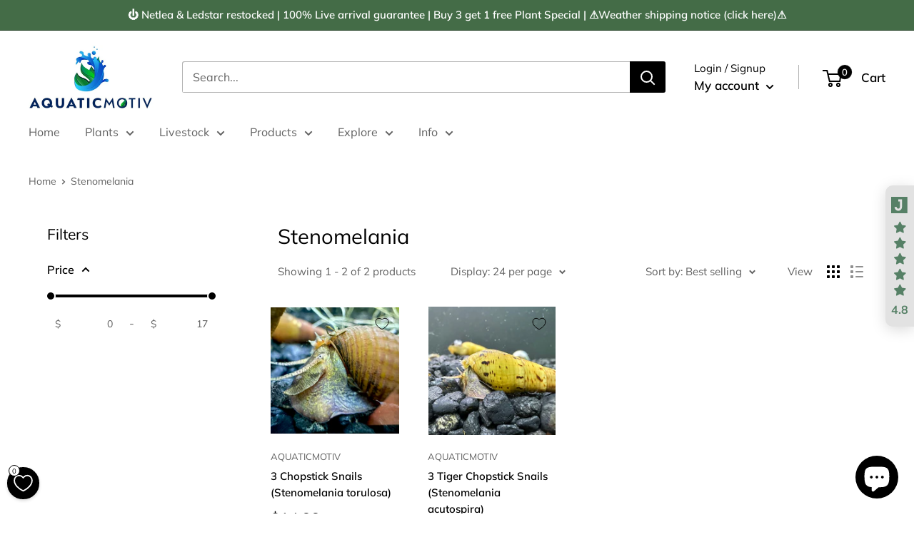

--- FILE ---
content_type: text/css
request_url: https://cdn.shopify.com/extensions/019bdab9-2a3a-730e-8b43-a9c7995cb4ef/search-app-295/assets/fdt-toolbar.css
body_size: 500
content:
.search-filters__toolbar-container {
    display: flex;
    margin: 0 4px;
}

.search-filters__toolbar-content {
    display: flex;
    align-items: center;
    justify-content: space-between;
    column-gap: var(--fdt-toolbar-gap);
    width: 100%;
    flex-direction: row-reverse;
}

.search-filters__product-count {
    font-size: 14px;
    font-weight: 400;
    line-height: 24px;
    word-break: break-word;
}

.search-filters__product-count {
    text-align: right;
    width: 100%;
}

.search-filters__toolbar-item {
    display: flex;
}

.search-filters__sorting {
    display: flex;
    align-items: center;
}

.search-filters__sort-list {
    font-size: 14px;
    font-weight: 400;
    line-height: 22px;
    z-index: 2;
    right: 0;
    color: rgb(var(--fdt-toolbar-text-color));
}

.search-filters__sort-list {
    font-size: 14px;
    font-weight: 400;
    line-height: 22px;
}

.search-filters__sort-list {
    width: 250px;
    background: rgb(var(--fdt-toolbar-background-color));
    right: 0;
    cursor: pointer;
    word-break: break-word;
    border: 1px solid #eee;
    height: auto;
    margin: 0;
    padding: 5px;
    list-style: none;
    position: absolute;
    top: calc(100% + 10px);
    opacity: 0;
    max-height: 0;
    overflow: hidden;
    transition:
        opacity 0.3s ease,
        max-height 0.3s ease;
}

.search-filters__sort-list.search-filters__sort-list-loading {
    overflow: hidden;
}

.search-filters__sort-list.search-filters__sort-list-active {
    display: block;
    opacity: 1;
    max-height: 400px;
    overflow: visible auto;
    z-index: 10;
}

.search-filters__sort-button {
    min-width: 200px;
    position: relative;
    cursor: pointer;
    display: flex;
    align-items: center;
    justify-content: space-between;
    word-break: break-word;
    gap: 15px;
    color: rgb(var(--fdt-toolbar-text-color));
    padding: 2px 10px;
    border: 1px solid #000;
    border-radius: 4px;
}

.search-filters__sort-label {
    margin-right: 10px;
    word-break: break-word;
    font-size: 14px;
    font-weight: 700;
    display: flex;
}

.search-filters__sort-button .svg-wrapper {
    width: 14px;
    height: 14px;
    margin-right: 5px;
    display: flex;
}

.search-filters__sort-button {
    font-size: 14px;
}

.search-filters__sort-option {
    min-width: 200px;
    margin: 0;
    padding: 10px 20px;
}

.search-filters__sort-option-item-label-wrapper {
    position: relative;
    cursor: pointer;
    display: flex;
    align-items: center;
}

.search-filters__view-more-wrapper {
    display: inline-flex;
    flex-direction: column;
    gap: 16px;
}

.search-filters__page-info {
    font-size: 13px;
    color: rgb(var(--fdt-color-base-text), 0.5);
}

.search-filters__load-previous-btn,
.search-filters__load-more-btn {
    margin: auto;
    justify-content: center;
    align-items: center;
    border: 1px solid rgb(var(--fdt-color-border-btn));
    padding: 10px 15px;
    cursor: pointer;
    font: inherit;
    font-size: 16px;
    text-decoration: none;
    color: rgb(var(--fdt-color-text-btn));
    transition: box-shadow 0.2s ease;
    -webkit-appearance: none;
    appearance: none;
    background-color: rgb(var(--fdt-color-background-btn));
    letter-spacing: 0.1rem;
    min-height: 42px;
    max-width: 210px;
    border-radius: 5px;
}

.search-filters__load-more-btn {
    display: inline-flex;
}

.search-filters__load-previous-btn {
    display: flex;
    max-width: max-content;
}

.search-filters__no-search-result .search-filters__toolbar-container {
    display: none;
}

.search-filters__filter-sort-label, .search-filters__filter-label {
    font-size: 14px;
    font-weight: 700;
}
.search-filters__filter-label, .search-filters__filter-sort-label {
    display: none;
}
.search-filters__toolbar-item--product-count {
    font-size: 14px;
    color: rgba(var(--fdt-color-foreground), 0.5);
}

.search-filters__scroll-to-top-btn {
    width: 36px;
    height: 36px;
    display: flex;
    align-items: center;
    border: none;
    border-radius: 50%;
    justify-content: center;
    clear: both;
    box-shadow: none;
    opacity: 1;
    overflow: hidden;
    cursor: pointer;
    transform: rotate(-90deg);
    border: 1px solid rgb(var(--fdt-color-border-btn));
    background-color: inherit;
}
.search-filters__scroll-to-top-btn .icon-scroll-to-top {
    width: 15px;
}

.search-filters__scroll-to-top.search-filters__scroll-to-top-btn--visible {
    display: none;
}

.search-filters__scroll-to-top {
    display: none;
    z-index: 5;
    width: auto;
    height: auto;
    padding: 10px;
    transition: all 0.3s ease-in-out;
    position: fixed;
    top: 85%;
    right: 30px;
    clear: both;
    box-shadow: none;
    opacity: 1;
    overflow: hidden;
}

.search-filters__load-previous {
    display: block;
    margin: 5px 4px 0;
}

.search-filters__no-search-result .search-filters__load-previous,
.search-filters__no-search-result .search-filters__load-more {
    display: none;
}

.search-filters__load-previous-text,
.search-filters__load-more-text {
    font-weight: 700;
}

.search-filters__sort-option-item-input {
    opacity: 0;
    width: 100%;
    margin: 0;
    position: relative;
    z-index: 2;
    height: 30px;
    cursor: pointer;
}

.search-filters__sort-option-item-label {
    position: absolute;
    width: 100%;
    height: 30px;
    top: 0;
    left: 0;
    font-size: 14px;
    font-weight: 400;
    line-height: 24px;
    word-break: break-word;
    word-break: break-word;
    overflow: hidden;
    -webkit-box-orient: vertical;
    -webkit-line-clamp: 2;
    align-content: center;
    z-index: 2;
}

.search-filters__sort-option-item-label-wrapper:hover,
.search-filters__sort-option-item-label:hover,
.search-filters__sort-option-item-label--active {
    text-decoration: underline;
}

.search-filters__sort-option-item-label--active {
    pointer-events: none;
}

.search-filters__sort-option--loading.search-filters__sort-list-active {
    overflow: hidden;
}

.icon-scroll-to-top {
    transform: rotate(-180deg);
}

.search-filters__load-more {
    display: none;
}

.search-filters__infinite-scroll {
    display: flex;
    align-items: center;
    justify-content: center;
}

.search-filters__infinite-scroll-text {
    font-size: 13px;
    color: rgb(var(--fdt-color-base-text), 0.5);
}

@media screen and (min-width: 768px) {
    .search-filters__scroll-to-top.search-filters__scroll-to-top-btn--visible {
        display: block;
    }
    
    .search-filters__load-previous-btn,
    .search-filters__load-more-btn {
        font-size: 18px;
    }

    .search-filters__toolbar-container {
        margin: 0;
    }

    .search-filters__load-more {
        display: block;
        text-align: center;
    }

    .search-filters__infinite-scroll {
        display: none;
    }
    .search-filters__filter-label {
        display: block;
    }
    .fdt-layout-horizontal .search-filters__sort-button {
        min-width: 160px;
        padding: 5px 10px;
        justify-content: space-between;
    }
    .fdt-layout-horizontal .search-filters__sort-label::after {
        content: ':';
        font-weight: 700;
    }
    .search-filters__toolbar-container {
        display: flex;
    }
    .fdt-layout-horizontal .search-filters__toolbar-content {
        align-items: flex-start;
    }
    .search-filters__toolbar-container {
        display: flex;
    }
    .fdt-layout-horizontal .search-filters__toolbar-content {
        align-items: flex-start;
    }
}
@media screen and (max-width: 767px) {
    .search-filters__filter-sort-label {
        display: block;
    }
}


--- FILE ---
content_type: text/javascript
request_url: https://cdn.shopify.com/extensions/019bdab9-2a3a-730e-8b43-a9c7995cb4ef/search-app-295/assets/fdt-search.js
body_size: 9168
content:
var fdtSearch=function(){"use strict";function e(e){return e&&e.__esModule&&Object.prototype.hasOwnProperty.call(e,"default")?e.default:e}var t,i={},n={};var r;var s,a={};var o,d={};var l;var c;var h,u={};var m,g={};var f;var p;var w;var v;var S,E={};var b;var L;var y,P={};var C;var T,F={};var k,_={};var M;var I,x;return e((x||(x=1,function(){if(t)return n;t=1;const e="findter-products-render",i="findter-filters-render",r="findter-sort-updated",s="findter-total-product-render",a="findter-loading-state",o="findter-loading-pagination";if(!customElements.get("fdt-search-filters")){class t extends HTMLElement{constructor(){super(),"collection"===this.dataset.template?window.fdtSortOption??={current:{key:"created_at",label:"What's new?"},options:[{key:"created_at",label:`${window.rdSearchFiltersString.sort.options.newest}`},{key:"price_low_high",label:`${window.rdSearchFiltersString.sort.options.priceAsc}`},{key:"price_high_low",label:`${window.rdSearchFiltersString.sort.options.priceDesc}`}]}:window.fdtSortOption??={current:{key:"relevance",label:"Relevance"},options:[{key:"relevance",label:`${window.rdSearchFiltersString.sort.options.relevance}`},{key:"created_at",label:`${window.rdSearchFiltersString.sort.options.newest}`},{key:"price_low_high",label:`${window.rdSearchFiltersString.sort.options.priceAsc}`},{key:"price_high_low",label:`${window.rdSearchFiltersString.sort.options.priceDesc}`}]},window.fdtMeta.pageWidth>0&&this.style.setProperty("--fdt-page-width",`${window.fdtMeta.pageWidth}px`)}connectedCallback(){t.handleDataInitialize(t.searchParamsInitial),t.initializePagination(),this.submitSearch(t.searchParamsInitial,!1,[e,i,r,s]),this.setListeners(),document.addEventListener("findter-search",this.handleSearch.bind(this)),document.addEventListener("findter-load-more",this.handleLoadMore.bind(this)),document.addEventListener("findter-load-previous",this.handleLoadPrevious.bind(this))}disconnectedCallback(){document.removeEventListener("findter-search",this.handleSearch),document.removeEventListener("findter-load-more",this.handleLoadMore),document.removeEventListener("findter-load-previous",this.handleLoadPrevious)}handleSearch(){try{const n=new URLSearchParams,a=window.fdtQuery,o=window.fdtSort;a&&n.set("q",a);const d=window.fdtFilters||[];d?.length>0&&d.map(e=>{n.append(e.key,e.value)}),o&&n.set("sort",o);const l=n.toString();window.fdtPage.current=1,t.initializePagination(),this.submitSearch(l,!0,[i,e,s,r])}catch(e){console.error("Error handling filter update:",e),document.dispatchEvent(new CustomEvent(a,{detail:{loading:!1}}))}}handleLoadMore(){try{document.dispatchEvent(new CustomEvent(o,{detail:{loading:!0,action:"load-more"}}));const i=window.fdtPage.current;t.highestLoadedPage=Math.max(t.highestLoadedPage,i);const n=new URL(window.location.href),r=new URLSearchParams(n.search);r.set("page",i.toString());const a=r.toString();this.submitSearch(a,!0,[e,s],!0)}catch(e){console.error("Error handling load more:",e),document.dispatchEvent(new CustomEvent(o,{detail:{loading:!1,action:"load-more"}}))}}handleLoadPrevious(){try{document.dispatchEvent(new CustomEvent(o,{detail:{loading:!0,action:"load-previous"}}));const t=window.fdtPage.previous,i=new URL(window.location.href),n=new URLSearchParams(i.search);n.set("page",t.toString());const r=n.toString();this.submitSearch(r,!1,[e,s],!1,!0,t)}catch(e){console.error("Error handling load previous:",e),document.dispatchEvent(new CustomEvent(o,{detail:{loading:!1,action:"load-previous"}}))}}setListeners(){window.addEventListener("popstate",n=>{const o=n.state?n.state.searchParams:t.searchParamsInitial;o!==t.searchParamsPrev&&(document.dispatchEvent(new CustomEvent(a,{detail:{loading:!0,action:"popstate"}})),this.submitSearchByState(o,[e,i,r,s]))})}static initializePagination(){const e=Number(window.fdtPage.current);t.initialPage=e,t.highestLoadedPage=e,t.validateAndCorrectPageParameter()}static validateAndCorrectPageParameter(){const e=Number(window.fdtPage.current);if(e){const i=Number.parseInt(e);if(isNaN(i)||i<1||!Number.isInteger(Number(e)))return void t.redirectToPage(1);t.pendingPageValidation=i}}static redirectToPage(e){const i=new URL(window.location.href);1===e?i.searchParams.delete("page"):i.searchParams.set("page",e.toString()),window.history.replaceState({},"",i.toString()),t.pendingPageValidation=null,window.location.href=i.toString()}static dispatchEvents(n,a=[],o=!1,d=!1,l=null){a.forEach(a=>{const c=window.rdSearchFilters?.products?.length||0,h=n.products?n.products.length:0,u=o||d?c+h:h;switch(a){case e:document.dispatchEvent(new CustomEvent(e,{detail:{products:n.products||[],total:n.total||0,loaded:u,isLoadMore:o,isLoadPrevious:d,currentPage:n.currentPage||1,totalPages:n.totalPages||1,loadedPage:l,initialPage:t.initialPage,highestLoadedPage:t.highestLoadedPage}}));break;case i:document.dispatchEvent(new CustomEvent(i,{detail:{filters:n.filters||[]}}));break;case r:document.dispatchEvent(new CustomEvent(r,{detail:{sort:n.sort||{current:{key:"relevance",label:`${window.rdSearchFiltersString.sort.options.relevance}`},options:[]}}}));break;case s:document.dispatchEvent(new CustomEvent(s,{detail:{total:n.total||0,loaded:u,isLoadMore:o,isLoadPrevious:d,currentPage:n.currentPage||1,totalPages:n.totalPages||1,loadedPage:l,initialPage:t.initialPage,highestLoadedPage:t.highestLoadedPage}}))}})}static generateCacheKey(e){const t=window.fdtQuery,i=new URLSearchParams(e),n=new URLSearchParams;return t&&n.set("q",t),Array.from(i.keys()).filter(e=>"q"!==e).sort().forEach(e=>{i.getAll(e).sort().forEach(t=>{n.append(e,t)})}),n.toString()}submitSearch(e,i=!0,n=[],r=!1,s=!1,a=null){try{t.searchParamsPrev=e;const o=new URL(window.location),d=window.fdtQuery;let l=`${o.origin}/apps/rdsearch/proxy/search/${encodeURIComponent(d)}`,c="search",h=`${window.fdtQuery}`;if("collection"===this.dataset.template){let e=this.dataset.collectionHandle;this.dataset.collectionId&&(h=e=`gid://shopify/Collection/${this.dataset.collectionId}`),l=`${o.origin}/apps/rdsearch/proxy/collection/${encodeURIComponent(e)}`,c="collection"}/(^|[?&])limit=/.test(e)||(e+=(e?"&":"")+`limit=${window.fdtLimit??36}`),/(^|[?&])sort=/.test(e)||(e+=(e?"&":"")+`sort=${window.fdtSortOption.current.key}`),!/(^|[?&])context=/.test(e)&&window.Shopify?.country?.length>0&&(e+=(e?"&":"")+`context=${window.Shopify.country}`);const u=`${l}${e?"?"+e:""}`;if(r||s)this.renderSectionFromFetch(u,e,null,n,r,s,a);else{const i=t.generateCacheKey(e),o=t.filterData.find(e=>e.cacheKey===i);o&&!t.shouldRefreshCache(o)?(this.renderSectionFromCache(e,o,n,r,s,a),t.addTrackSearchEvent(h,o.total,c)):this.renderSectionFromFetch(u,e,i,n,r,s,a)}t.handleRecentSearch(d),i&&t.updateURLHash(e)}catch(e){console.error("Error in submitSearch:",e)}}static handleRecentSearch(e){if(!e.trim())return;let t=[];try{const e=localStorage.getItem("fdt-recent-searches");e&&(t=JSON.parse(e))}catch(e){console.error("Error parsing recent searches:",e)}t=t.filter(t=>t!==e),t.unshift(e),t=t.slice(0,5);try{localStorage.setItem("fdt-recent-searches",JSON.stringify(t))}catch(e){console.error("Error saving recent searches:",e)}}submitSearchByState(e,i=[]){try{t.searchParamsPrev=e;const n=new URL(window.location),r=window.fdtQuery;let s=`${n.origin}/apps/rdsearch/proxy/search/${encodeURIComponent(r)}`;if("collection"===this.dataset.template){let e=this.dataset.collectionHandle;this.dataset.collectionId&&(e=`gid://shopify/Collection/${this.dataset.collectionId}`),s=`${n.origin}/apps/rdsearch/proxy/collection/${encodeURIComponent(e)}`}/(^|[?&])limit=/.test(e)||(e+=(e?"&":"")+`limit=${window.fdtLimit??36}`);const a=`${s}${e?"?"+e:""}`,o=t.generateCacheKey(e);this.renderSectionFromFetch(a,e,o,i),t.handleRecentSearch(r)}catch(e){console.error("Error in submitSearch:",e)}}static processFiltersActive(e){const t=new URLSearchParams(e);let i=window?.rdSearchFilters?.filters||[];i=i.map(e=>{let i=e.values;if("slider"!==e.display_type)t.getAll(e.source).length>0&&(i=i.map(i=>({...i,active:t.getAll(e.source).includes(i.value)})));else{const n=t.get(e.source);n&&(i=[...i,{value:n,active:!0}])}return{...e,values:i}}),window.rdSearchFilters={...window.rdSearchFilters,filters:i}}processSortActive(e){const t=new URLSearchParams(e),i=window?.rdSearchFilters?.sort||null;let n=i.current;const r=t.get("sort");if(r){const e=window.fdtSortOption.options.find(e=>e.key===r);e&&(n={key:e.key,label:e.label})}window.rdSearchFilters={...window.rdSearchFilters,sort:{...i,current:n}}}static processOptionToggle(){let e=window?.rdSearchFilters?.filters||[],t=window?.rdSearchFilters?.sort||null;e=e.map(e=>{const t=`${e.source}-${e.label}-target-option`,i=window.fdtToggleOptions?.[t]||{},n=void 0!==i.desktop?i.desktop:e.collapse_on_desktop,r=void 0!==i.mobile?i.mobile:e.collapse_on_mobile;return{...e,collapsed_desktop:n,collapsed_mobile:r}});const i=window.fdtToggleOptions?.["sort-target-option"]??!0;window.rdSearchFilters={...window.rdSearchFilters,filters:e,sort:{...t,expanded:i}}}static shouldRefreshCache(e){return Date.now()-e.timestamp>6e5}static updateURLHash(e){try{const t=window.fdtQuery;let i=`${window.location.pathname}`;const n=new URLSearchParams(e);t&&n.set("q",t),n.toString()&&(i+="?"+n.toString()),i!==window.location.href&&history.replaceState({searchParams:e},"",i)}catch(e){console.error("Error updating URL:",e)}}async renderSectionFromFetch(e,i,n,r,s=!1,d=!1,l=null){await fetch(e,{signal:AbortSignal.timeout(5e3)}).then(a=>a.json().then(o=>{if(o.error&&document.dispatchEvent(new CustomEvent("findter-error",{detail:{code:`search_fetch_${a.status}`,message:o.message}})),!o?.result)throw new Error("Invalid response format");const c=o.result.data||[],h=window.fdtPage.current||1,u=window.fdtLimit||12,m=o.result.total||0,g=Math.ceil(m/u),f=t.prepareFilters(o.result.buckets,o.result.filterConfigs||[]);let p="search",w=`${window.fdtQuery}`;if("collection"===this.dataset.template&&(p="collection",w=`gid://shopify/Collection/${this.dataset.collectionId}`),t.pendingPageValidation&&g>0){if(t.pendingPageValidation>g)return t.pendingPageValidation=null,void t.redirectToPage(g);t.pendingPageValidation=null}if(s&&window.rdSearchFilters?.products?(window.rdSearchFilters.products=[...window.rdSearchFilters.products,...c],window.rdSearchFilters.total=m,window.rdSearchFilters.currentPage=t.highestLoadedPage,window.rdSearchFilters.totalPages=g):d&&window.rdSearchFilters?.products?(window.rdSearchFilters.products=[...c,...window.rdSearchFilters.products],window.rdSearchFilters.total=m,window.rdSearchFilters.currentPage=t.highestLoadedPage,window.rdSearchFilters.totalPages=g):window.rdSearchFilters={products:c,filters:f,total:m,sort:window.fdtSortOption,currentPage:h,totalPages:g},!s&&!d&&n){const i={...window.rdSearchFilters,url:e,cacheKey:n,timestamp:Date.now()};t.filterData=t.filterData.filter(e=>e.cacheKey!==n),t.filterData.push(i),t.filterData.length>50&&(t.filterData.sort((e,t)=>t.timestamp-e.timestamp),t.filterData=t.filterData.slice(0,50))}const v={products:s||d?c:window.rdSearchFilters.products,filters:window.rdSearchFilters.filters,total:window.rdSearchFilters.total,sort:window.rdSearchFilters.sort,currentPage:window.rdSearchFilters.currentPage,totalPages:window.rdSearchFilters.totalPages};t.processFiltersActive(i),this.processSortActive(i),t.processOptionToggle(),t.addTrackSearchEvent(w,m,p),t.dispatchEvents(v,r,s,d,l||h)}).catch(e=>{throw new Error(e.message)})).catch(e=>{"TimeoutError"===e.name?document.dispatchEvent(new CustomEvent("findter-error",{detail:{code:"search_timeout",message:e.message}})):document.dispatchEvent(new CustomEvent("findter-error",{detail:{code:"search_result_render",message:e.message}}))}).finally(()=>{let e="";e=s||d?new CustomEvent(o,{detail:{loading:!1,action:s?"load-more":"load-previous"}}):new CustomEvent(a,{detail:{loading:!1}}),document.dispatchEvent(e)})}renderSectionFromCache(e,i,n,r=!1,s=!1,o=null){window.rdSearchFilters={products:i.products,filters:i.filters,total:i.total,sort:i.sort,currentPage:i.currentPage||1,totalPages:i.totalPages||1},t.processFiltersActive(e),this.processSortActive(e),t.processOptionToggle(),t.dispatchEvents(window.rdSearchFilters,n,r,s,o),document.dispatchEvent(new CustomEvent(a,{detail:{loading:!1,action:r?"load-more":s?"load-previous":"search"}}))}static addTrackSearchEvent(e,t,i="search"){try{const n=window.fdtFilters.filter(e=>"options[prefix]"!==e.key).map(e=>`${e.value}`).join(" + ");"collection"===i?window.Shopify.analytics.publish("findter:collection_view",{collection_id:e,totalResults:t,combination:n}):window.Shopify.analytics.publish("findter:searched",{searchTerm:e,totalResults:t,combination:n})}catch(e){console.warn("Error publish analytics:",e)}}static prepareFilters(e,t){return t?.map(t=>{if(1!==t.status)return t;const i=e[t.source]||[];if("slider"===t.display_type){const n=i.min??0,r=i.max??0,s=e[`${t.source}_filtered`];let a=window.fdtSliderSymbol?.[t.source]??"",o=i&&"object"==typeof i&&!Array.isArray(i)&&Object.keys(i).length;return s&&null==s.min&&null==s.max&&(o=!1),{...t,min:n,max:r,filteredMin:s?.min??null,filteredMax:s?.max??null,step:window.fdtSliderStep?.[t.source]??i.step,symbol:a?.length>0?` (${a})`:"",available:o}}let n=t.values.map(e=>{const t=i.find(t=>String(t.key)===e.value);return{...e,count:t?t.doc_count:0}});return"availability"===t.source&&(n=n.map(e=>("in_stock"===e.value?e.label=window.rdSearchFiltersString.filters.availability.in_stock:"out_of_stock"===e.value&&(e.label=window.rdSearchFiltersString.filters.availability.out_of_stock),e))),{...t,values:n}})}static handleDataInitialize(e){new URLSearchParams(e).forEach((e,t)=>{"sort"===t?window.fdtSort=e:"page"===t?window.fdtPage.current=e:"q"===t?window.fdtQuery=e:"limit"===t?window.fdtLimit=e:window.fdtFilters.push({key:t,value:e})})}}t.filterData=[],t.searchParamsInitial=window.location.search.slice(1),t.searchParamsPrev=window.location.search.slice(1),t.pendingPageValidation=null,customElements.define("fdt-search-filters",t)}}(),r||(r=1,customElements.get("fdt-layout-grid")||customElements.define("fdt-layout-grid",class extends HTMLElement{constructor(){super()}connectedCallback(){this.clearAllAnimatedAncestors(),document.addEventListener("findter-total-product-render",this.updateLayoutBySearchResult.bind(this))}disconnectedCallback(){document.removeEventListener("findter-total-product-render",this.updateLayoutBySearchResult)}updateLayoutBySearchResult(){const e=window.rdSearchFilters?.total;0==e?this.classList.add("search-filters__no-search-result"):this.classList.remove("search-filters__no-search-result")}clearAllAnimatedAncestors(){let e=this.parentElement;for(;e;)(e.classList.contains("animate--slide-in")||e.classList.contains("animation--fade-in"))&&e.classList.remove("animate--slide-in","animation--fade-in"),e=e.parentElement}})),function(){if(s)return a;s=1;class e extends HTMLElement{constructor(){super(),this.filterContainer=this,this.filterTimeout=null}connectedCallback(){document.addEventListener("findter-filters-render",this.renderFilters.bind(this)),document.addEventListener("findter-filter-input-changed",this.handleFilterInputChanged.bind(this))}disconnectedCallback(){document.removeEventListener("findter-filters-render",this.renderFilters),document.removeEventListener("findter-filter-input-changed",this.handleFilterInputChanged),this.filterTimeout&&clearTimeout(this.filterTimeout)}scrollToSelectedElement(){try{if(!window.rdsFocusedInput)return;const e=document.getElementById(window.rdsFocusedInput);e&&e.scrollIntoView({behavior:"instant",block:"center",inline:"nearest"})}catch(e){console.warn("Error scrolling to selected element:",e)}}renderFilters(){try{if(document.dispatchEvent(new CustomEvent("findter-sidebar-render-before")),!(window.rdSearchFilters?.filters?.length>0))return console.warn("Filter trees data not available"),this.filterContainer.innerHTML="";this.filterContainer.innerHTML=window.templates.FilterTreeTemplate(window.rdSearchFilters?.filters),this.scrollToSelectedElement(),document.dispatchEvent(new CustomEvent("findter-sidebar-render-after"))}catch(e){console.error("Error rendering filters:",e)}}handleFilterInputChanged(){try{document.dispatchEvent(new CustomEvent("findter-loading-state",{detail:{loading:!0}})),clearTimeout(this.filterTimeout),this.filterTimeout=setTimeout(()=>{this.submitFilters()},800)}catch(e){document.dispatchEvent(new CustomEvent("findter-error",{detail:{code:"submit_filters",message:e.message}})),document.dispatchEvent(new CustomEvent("findter-loading-state",{detail:{loading:!1}}))}}submitFilters(){document.dispatchEvent(new CustomEvent("findter-search",{detail:{message:"Filters changed"}}));try{window.Shopify.analytics.publish("findter:submitted",{})}catch(e){console.warn("Error publish analytics:",e)}}}customElements.get("fdt-filter-tree")||customElements.define("fdt-filter-tree",e),customElements.get("fdt-active-filters")||customElements.define("fdt-active-filters",class extends HTMLElement{connectedCallback(){document.addEventListener("findter-filters-render",this.renderActiveTags.bind(this))}disconnectedCallback(){document.removeEventListener("findter-filters-render",this.renderActiveTags)}renderActiveTags(){this.innerHTML=window.templates.FilterTagsTemplate(window.rdSearchFilters?.filters)}}),customElements.get("fdt-offcanvas-container")||customElements.define("fdt-offcanvas-container",class extends e{constructor(){super(),this.filtersSortContainer=this}connectedCallback(){this.restoreVisibility(),document.addEventListener("findter-filters-render",this.renderFilterSort.bind(this))}disconnectedCallback(){document.removeEventListener("findter-filters-render",this.renderFilterSort)}restoreVisibility(){this.style.removeProperty("display"),this.style.removeProperty("visibility"),this.style.removeProperty("opacity")}renderFilterSort(){try{const e=window.rdSearchFilters?.filters,t=window.rdSearchFilters?.sort;if((!e||!e.length>0)&&!t?.options.length>0)return console.warn("Filter trees data not available"),this.filtersSortContainer.innerHTML="";const i=e.some(e=>e.status&&e.values?.some(e=>e.active));this.filtersSortContainer.innerHTML=window.templates.FilterTreeOffcanvasTemplate(e,t,i),this.scrollToSelectedElement()}catch(e){document.dispatchEvent(new CustomEvent("findter-error",{detail:{code:"rendering_filters",message:e.message}}))}}})}(),function(){if(o)return d;if(o=1,!customElements.get("filter-tag-all")){class e extends HTMLElement{constructor(){super()}connectedCallback(){this.addEventListener("click",this.clearAllTag.bind(this))}disconnectedCallback(){this.removeEventListener("click",this.clearAllTag.bind(this))}clearAllTag(){try{window.fdtFilters=[],document.dispatchEvent(new CustomEvent("findter-filter-input-changed",{detail:{message:"Filters cleaned"}}))}catch(e){document.dispatchEvent(new CustomEvent("findter-error",{detail:{code:"filters_cleaned",message:e.message}}))}finally{this.remove()}}}customElements.define("filter-tag-all",e)}}(),l||(l=1,customElements.get("filter-tag-item")||customElements.define("filter-tag-item",class extends HTMLElement{constructor(){super()}connectedCallback(){this.addEventListener("click",this.handleRemoveTagItem.bind(this))}disconnectedCallback(){this.removeEventListener("click",this.handleRemoveTagItem)}handleRemoveTagItem(){const e=this.getAttribute("data-key"),t=this.getAttribute("data-value");this.RemoveTagItem(e,t)}RemoveTagItem(e,t){try{window.fdtFilters=window.fdtFilters?.filter(i=>i.key!==e||i.value!==t),document.dispatchEvent(new CustomEvent("findter-filter-input-changed",{detail:{message:"Filter tag removed"}}))}catch(e){document.dispatchEvent(new CustomEvent("findter-error",{detail:{code:"clear_single_filter",message:e.message}}))}finally{this.remove()}}})),c||(c=1,customElements.get("filter-option")||customElements.define("filter-option",class extends HTMLElement{constructor(){super();const e=this.getAttribute("data-template")||"desktop";"horizontal"===window.fdtMeta.layout&&"desktop"===e&&(this.setAttribute("aria-collapsed","true"),this.classList.add("search-filters__filter-option--collapsed")),this.tabIndex=-1}isHorizontalDesktop(){return"horizontal"===window.fdtMeta.layout&&"desktop"===this.getAttribute("data-template")}connectedCallback(){this.addEventListener("click",this.handleToggle.bind(this)),this.isHorizontalDesktop()&&this.addEventListener("focusout",this.handleFocusOut.bind(this))}disconnectedCallback(){this.removeEventListener("click",this.handleToggle),this.removeEventListener("focusout",this.handleFocusOut)}handleToggle(e){e.target.closest(".search-filters__filter-option-title")&&(e.preventDefault(),this.toggleCollapsed())}handleFocusOut(e){this.contains(e.relatedTarget)||(this.setAttribute("aria-collapsed","true"),this.classList.add("search-filters__filter-option--collapsed"))}toggleCollapsed(){const e="true"===this.getAttribute("aria-collapsed"),t=document.querySelectorAll(`filter-option[id="${this.id}"]`),i=this.getAttribute("data-template")||"desktop";this.isHorizontalDesktop()&&document.querySelectorAll(`filter-option:not([id="${this.id}"])`).forEach(e=>{e.setAttribute("aria-collapsed","true"),e.classList.add("search-filters__filter-option--collapsed")}),this.setAttribute("aria-collapsed",(!e).toString()),this.classList.toggle("search-filters__filter-option--collapsed",!e),this.classList.add("search-filters__filter-option--loading"),this.onTransitionEndHandler=()=>{this.classList.remove("search-filters__filter-option--loading"),this.removeEventListener("transitionend",this.onTransitionEndHandler)},this.addEventListener("transitionend",this.onTransitionEndHandler),t.forEach(t=>{t.setAttribute("aria-collapsed",(!e).toString()),t.classList.toggle("search-filters__filter-option--collapsed",!e)}),window.fdtToggleOptions||(window.fdtToggleOptions={}),window.fdtToggleOptions[this.id]||(window.fdtToggleOptions[this.id]={}),window.fdtToggleOptions[this.id][i]=!e}})),function(){if(h)return u;if(h=1,!customElements.get("filter-option-item")){class e extends HTMLElement{constructor(){super()}connectedCallback(){this.addEventListener("input",this.filterChange.bind(this))}filterChange(){try{const e=this.querySelector("input[type='checkbox']");if(!e)return;window.rdsFocusedInput=e.id;const t=e.name,i=e.value,n=e.dataset.logic;if("single"==n&&document.querySelectorAll(`input[type='checkbox'][name="${t}"]`).forEach(t=>{t!==e&&(t.checked=!1)}),e.checked){"single"==n?window.fdtFilters.find(e=>e.key===t&&e.value===i)||(window.fdtFilters=window.fdtFilters.filter(e=>e.key!==t),window.fdtFilters.push({key:t,value:i})):window.fdtFilters.find(e=>e.key===t&&e.value===i)||window.fdtFilters.push({key:t,value:i});const e=window.fdtFilters.filter(e=>"options[prefix]"!==e.key).map(e=>`${e.value}`).join(" + ");try{const n=(window.rdSearchFilters?.filters??[]).find(e=>e.source===t);if(rdSearchFilters){const r=n?.label??t,s=(n?.values??[]).find(e=>e.value===i)?.label??i;window.Shopify.analytics.publish("findter:filtered",{filterOption:r,filterValue:s,combination:e})}else window.Shopify.analytics.publish("findter:filtered",{filterOption:t,filterValue:i,combination:e})}catch(e){console.warn("Error publish analytics:",e)}}else window.fdtFilters=window.fdtFilters.filter(e=>e.key!==t||e.value!==i);document.dispatchEvent(new CustomEvent("findter-filter-input-changed",{detail:{message:"Filter input changed"}}))}catch(e){document.dispatchEvent(new CustomEvent("findter-error",{detail:{code:"filter_change",message:e.message}}))}}}customElements.define("filter-option-item",e)}}(),function(){if(m)return g;if(m=1,!customElements.get("fdt-filter-toolbar")){class e extends HTMLElement{constructor(){super(),this.filterCountContainer=this}connectedCallback(){document.addEventListener("findter-filters-render",this.renderFilterToolbar.bind(this))}disconnectedCallback(){document.removeEventListener("findter-filters-render",this.renderFilterToolbar)}renderFilterToolbar(){try{const e=window.rdSearchFilters?.filters,t=window.rdSearchFilters?.sort?.options||[];if((!e||!e.length>0)&&!t.length>0)return console.warn("Filter trees data not available"),this.filterCountContainer.innerHTML="";const i=this.tagsCount(e);this.filterCountContainer.innerHTML=window.templates.FilterToolbarTemplate(i)}catch(e){console.error("Error rendering filters:",e)}}tagsCount(e){let t=0;return e?.map(e=>{e.status&&e.values.length>0&&e.values?.map(e=>{e.active&&t++})}),t}}customElements.define("fdt-filter-toolbar",e)}}(),f||(f=1,customElements.get("fdt-search-product-results")||customElements.define("fdt-search-product-results",class extends HTMLElement{constructor(){super(),this.currentPage=1,this.linkNoResults=this.dataset.linkNoResults||"#"}connectedCallback(){document.addEventListener("findter-products-render",this.renderProducts.bind(this))}disconnectedCallback(){document.removeEventListener("findter-products-render",this.renderProducts)}renderProducts(e){try{const t=e.detail,i=t?.products||window.rdSearchFilters?.products,n=t?.isLoadMore||!1,r=t?.isLoadPrevious||!1;if(!i)return void(this.innerHTML=window.templates.NoResultPageTemplate(this.linkNoResults));i.length>0?(n?this.appendProducts(i):r?this.prependProducts(i):this.replaceProducts(i),document.dispatchEvent(new CustomEvent("findter-products-render-after",{detail:{products:i,isLoadMore:n,isLoadPrevious:r}}))):this.innerHTML=window.templates.NoResultPageTemplate(this.linkNoResults)}catch(e){const t=new CustomEvent("findter-error",{detail:{code:"rendering_products_html",message:e.message}});document.dispatchEvent(t)}}getEagerLoadThreshold(){const e=window.innerWidth,t=window.fdtMeta?.columns||3,i=window.fdtMeta?.mobileColumns||2;return(e<768?3:2)*(e<768?i:t)}replaceProducts(e){this.innerHTML="";const t=e.map((e,t)=>{const i=t>=this.getEagerLoadThreshold();return this.createProductHTML(e,i?"lazy":"eager")}).join("");this.innerHTML=t}appendProducts(e){const t=document.createElement("div"),i=e.map(e=>this.createProductHTML(e,"lazy")).join("");t.innerHTML=i,Array.from(t.children).forEach((e,t)=>{e.style.opacity="0",e.style.transform="translateY(20px)",e.style.transition="opacity 0.3s ease, transform 0.3s ease",this.appendChild(e),setTimeout(()=>{e.style.opacity="1",e.style.transform="translateY(0)"},100*t)})}prependProducts(e){const t=document.createElement("div"),i=e.map(e=>this.createProductHTML(e,"lazy")).join("");t.innerHTML=i;const n=this.firstChild;Array.from(t.children).forEach((e,t)=>{e.style.opacity="0",e.style.transform="translateY(-20px)",e.style.transition="opacity 0.3s ease, transform 0.3s ease",n?this.insertBefore(e,n):this.appendChild(e),setTimeout(()=>{e.style.opacity="1",e.style.transform="translateY(0)"},100*t)})}createProductHTML(e,t){return window.templates.ProductCardTemplate(e,t)}})),p||(p=1,customElements.get("fdt-toolbar")||customElements.define("fdt-toolbar",class extends HTMLElement{constructor(){super()}connectedCallback(){document.addEventListener("findter-total-product-render",this.handleDisplayToolbar.bind(this))}disconnectedCallback(){document.removeEventListener("findter-total-product-render",this.handleDisplayToolbar)}handleDisplayToolbar(){const e=window.rdSearchFilters?.total;0==e&&this.classList.add("search-filters__no-search-result")}})),w||(w=1,customElements.get("fdt-product-count")||customElements.define("fdt-product-count",class extends HTMLElement{constructor(){super(),this.productCountContainer=this,this.shopName=this.dataset.shopName,this.terms=this.dataset.terms}connectedCallback(){document.addEventListener("findter-total-product-render",this.renderProductCount.bind(this))}disconnectedCallback(){document.removeEventListener("findter-total-product-render",this.renderProductCount)}handleUpdateAll(){this.renderProductCount()}renderProductCount(){const e=window.rdSearchFilters.total;this.productCountContainer.innerHTML=window.templates.ProductCountTemplate(e),"search"===this.template&&(document.title=e>1?`Search: ${e} results found for ${this.terms} - ${this.shopName}`:`Search: ${e} result found for ${this.terms} - ${this.shopName}`)}})),v||(v=1,customElements.get("sort-button")||customElements.define("sort-button",class extends HTMLElement{constructor(){super()}connectedCallback(){this.addEventListener("click",this.handleToggleSort.bind(this)),this.addEventListener("focusout",this.handleForcusOut.bind(this))}disconnectedCallback(){this.removeEventListener("click",this.handleToggleSort),this.removeEventListener("focusout",this.handleForcusOut)}handleToggleSort(e){const t=this.querySelector(".search-filters__sort-list");if(t)if(e.stopPropagation(),this.contains(e.target)&&t.contains(e.target))this.toggleSortingDropdown(!0);else{const e="true"===this.getAttribute("aria-expanded");this.toggleSortingDropdown(!e)}}handleForcusOut(){setTimeout(()=>{const e=document.activeElement;this.contains(e)||this.toggleSortingDropdown(!1)})}toggleSortingDropdown(e){const t=this.querySelector(".search-filters__sort-list");t&&(this.setAttribute("aria-expanded",e),t.classList.toggle("search-filters__sort-list-active",e),t.classList.add("search-filters__sort-option--loading"),this.onTransitionEndHandler=()=>{t.classList.remove("search-filters__sort-option--loading"),t.removeEventListener("transitionend",this.onTransitionEndHandler)},t.addEventListener("transitionend",this.onTransitionEndHandler))}})),function(){if(S)return E;if(S=1,!customElements.get("sort-option-item")){class e extends HTMLElement{constructor(){super(),this.sortTimeout=null}connectedCallback(){this.addEventListener("click",this.handleSortChanged.bind(this))}disconnectedCallback(){this.removeEventListener("click",this.handleSortChanged),this.sortTimeout&&clearTimeout(this.sortTimeout)}handleSortChanged(){try{const e=this.querySelector("input");document.dispatchEvent(new CustomEvent("findter-loading-state",{detail:{loading:!0}})),window.fdtSort=e.value,clearTimeout(this.sortTimeout),this.sortTimeout=setTimeout(()=>{this.submitSort()},500)}catch(e){document.dispatchEvent(new CustomEvent("findter-error",{detail:{code:"submit_sort",message:e.message}})),document.dispatchEvent(new CustomEvent("findter-loading-state",{detail:{loading:!1}}))}}submitSort(){document.dispatchEvent(new CustomEvent("findter-search",{detail:{message:"Sort changed"}}))}}customElements.define("sort-option-item",e)}}(),b||(b=1,customElements.get("fdt-sort-options")||customElements.define("fdt-sort-options",class extends HTMLElement{constructor(){super(),this.sortContainer=this}connectedCallback(){document.addEventListener("findter-sort-updated",this.handleSortUpdate.bind(this))}disconnectedCallback(){document.removeEventListener("findter-sort-updated",this.handleSortUpdate)}handleSortUpdate(){this.renderSortOptions()}renderSortOptions(){const e=window.rdSearchFilters?.sort?.current?.key||"relevance",t=window.rdSearchFilters.sort?.options||[],i=t.find(t=>t.key===e);this.sortContainer.innerHTML=window.templates.SortOptionsTemplate(t,i)}})),L||(L=1,customElements.get("fdt-load-previous")||customElements.define("fdt-load-previous",class extends HTMLElement{constructor(){super(),this.initialPage=1,this.pageSize=12,this.totalProducts=0,this.totalPages=0,this.isLoading=!1,this.loadedPages=new Set}connectedCallback(){document.addEventListener("findter-products-render",this.handleProductsUpdate.bind(this)),document.addEventListener("findter-loading-pagination",this.handleLoadingPagination.bind(this))}disconnectedCallback(){document.removeEventListener("findter-products-render",this.handleProductsUpdate),document.removeEventListener("findter-loading-pagination",this.handleLoadingPagination)}initializeFromURL(){const e=window.fdtPage.current,t=window.fdtLimit;let i=1;if(e){const t=Number.parseInt(e);i=!isNaN(t)&&t>=1&&Number.isInteger(Number(e))?t:1}this.initialPage=i,this.pageSize=t?Number.parseInt(t):12,this.loadedPages.add(this.initialPage)}handleProductsUpdate(e){if(this.initializeFromURL(),e.detail){if(this.totalProducts=e.detail.total||0,this.totalPages=e.detail.totalPages||Math.ceil(this.totalProducts/this.pageSize),e.detail.isLoadPrevious){const t=e.detail.loadedPage||e.detail.currentPage;t&&this.loadedPages.add(t)}this.renderLoadPreviousPage()}}handleLoadingPagination(e){e.detail&&"boolean"==typeof e.detail.loading&&"load-previous"==e.detail.action&&(this.isLoading=e.detail.loading,document.dispatchEvent(new CustomEvent("findter-loading-state",{detail:{loading:e.detail.loading}})),this.renderLoadPreviousPage())}getNextUnloadedPreviousPage(){for(let e=this.initialPage-1;e>=1;e--)if(!this.loadedPages.has(e))return e;return null}renderLoadPreviousPage(){try{const e=this.getNextUnloadedPreviousPage(),t=null!==e;this.innerHTML=t?window.templates.LoadPreviousTemplate(e,this.isLoading):""}catch(e){document.dispatchEvent(new CustomEvent("findter-error",{detail:{code:"rendering_previous_page",message:e.message}}))}}})),function(){if(y)return P;if(y=1,!customElements.get("load-previous-btn")){class e extends HTMLElement{constructor(){super()}connectedCallback(){this.addEventListener("click",this.handleLoadPreviousClick.bind(this))}handleLoadPreviousClick(e){e.preventDefault();const t=e.currentTarget,i=Number.parseInt(t.dataset.page);window.fdtPage.previous=i,document.dispatchEvent(new CustomEvent("findter-load-previous",{detail:{message:"Load previous"}}))}}customElements.define("load-previous-btn",e)}}(),C||(C=1,customElements.get("fdt-load-more")||customElements.define("fdt-load-more",class extends HTMLElement{constructor(){super(),this.initialPage=1,this.highestLoadedPage=1,this.pageSize=12,this.totalProducts=0,this.totalPages=0,this.isLoading=!1}connectedCallback(){document.addEventListener("findter-products-render",this.handleProductsUpdate.bind(this)),document.addEventListener("findter-loading-pagination",this.handleLoadingPagination.bind(this))}disconnectedCallback(){document.removeEventListener("findter-products-render",this.handleProductsUpdate),document.removeEventListener("findter-loading-pagination",this.handleLoadingPagination)}initializeFromURL(){const e=window.fdtPage.current,t=window.fdtLimit;let i=1;if(e){const t=Number.parseInt(e);i=!isNaN(t)&&t>=1&&Number.isInteger(Number(e))?t:1}this.initialPage=i,this.highestLoadedPage=this.initialPage,this.pageSize=t?Number.parseInt(t):12}handleProductsUpdate(e){this.initializeFromURL(),e.detail&&(this.totalProducts=e.detail.total||0,this.totalPages=e.detail.totalPages||Math.ceil(this.totalProducts/this.pageSize),e.detail.isLoadMore?this.highestLoadedPage=Math.max(this.highestLoadedPage,e.detail.currentPage):e.detail.highestLoadedPage&&(this.highestLoadedPage=e.detail.highestLoadedPage),this.renderLoadNextPage())}handleLoadingPagination(e){e.detail&&"boolean"==typeof e.detail.loading&&"load-more"==e.detail.action&&(this.isLoading=e.detail.loading,document.dispatchEvent(new CustomEvent("findter-loading-state",{detail:{loading:e.detail.loading}})),this.renderLoadNextPage())}renderLoadNextPage(){try{const e=this.closest(".search-filters__product-grid").querySelectorAll("fdt-search-product-results .search-filters__product-item").length;if(this.highestLoadedPage<this.totalPages){const t=this.highestLoadedPage+1;this.innerHTML=window.templates.LoadMoreTemplate(this.totalPages,e,t,this.isLoading)}else this.isLoading?this.innerHTML=window.templates.LoadMoreTemplate(this.totalPages,e,0,this.isLoading):this.innerHTML=""}catch(e){document.dispatchEvent(new CustomEvent("findter-error",{detail:{code:"rendering_next_page",message:e.message}}))}}}),window.fdtInitInfiniteScrollObserve=()=>{const e=new IntersectionObserver(e=>{e.forEach(e=>{if(e.isIntersecting){const e=document.querySelector(".search-filters__load-more load-more-btn:not(.triggered)");e.classList.add("triggered"),e.click()}})}),t=document.querySelector(".search-filters__load-more");t&&e.observe(t)}),function(){if(T)return F;if(T=1,!customElements.get("load-more-btn")){class e extends HTMLElement{constructor(){super()}connectedCallback(){this.addEventListener("click",this.handleLoadMoreClick.bind(this))}handleLoadMoreClick(e){e.preventDefault();const t=e.currentTarget,i=Number.parseInt(t.dataset.page);this.highestLoadedPage=i,window.fdtPage.current=i,this.highestLoadedPage<this.dataset.totalPages?window.fdtPage.next=i+1:window.fdtPage.next=i,document.dispatchEvent(new CustomEvent("findter-load-more",{detail:{message:"Load more"}}))}}customElements.define("load-more-btn",e)}}(),function(){if(k)return _;if(k=1,!customElements.get("fdt-infinite-scroll")){class e extends HTMLElement{constructor(){super(),this.observer=null,this.InfiniteScrollContainer=this,this.onIntersect=this.onIntersect.bind(this),this.handleProductsRender=this.handleProductsRender.bind(this),this.handleLoadingPagination=this.handleLoadingPagination.bind(this)}connectedCallback(){document.addEventListener("findter-products-render",this.handleProductsRender),document.addEventListener("findter-loading-pagination",this.handleLoadingPagination)}disconnectedCallback(){document.removeEventListener("findter-products-render",this.handleProductsRender),document.removeEventListener("findter-loading-pagination",this.handleLoadingPagination),this.observer?.disconnect()}handleProductsRender(){this.initObserver(),this.renderInfiniteScrollTemplate()}initObserver(){this.observer?.disconnect(),this.observer=new IntersectionObserver(this.onIntersect,{rootMargin:"0px 0px 200px 0px"}),this.observer.observe(this)}renderInfiniteScrollTemplate(){try{const e=this.closest(".search-filters__product-grid").querySelectorAll("fdt-search-product-results .search-filters__product-item").length;this.InfiniteScrollContainer.innerHTML=e?window.templates.InfiniteScrollTemplate(e):""}catch(e){document.dispatchEvent(new CustomEvent("findter-error",{detail:{code:"render_infinite_scroll",message:e.message}}))}}onIntersect(e,t){e[0].isIntersecting&&!this.loading&&(this.loadMore(),Number(window.fdtPage.current)<=Number(window.rdSearchFilters.totalPages)?t.observe(this):t.disconnect())}loadMore(){const e=Number(window.fdtPage.current),t=Number(window.rdSearchFilters.totalPages);if(e>=t)return;const i=e+1;window.fdtPage.current=i,window.fdtPage.next=i<t?i+1:t,document.dispatchEvent(new CustomEvent("findter-load-more",{detail:{message:"Load more"}}))}handleLoadingPagination(e){e.detail&&"boolean"==typeof e.detail.loading&&"load-more"==e.detail.action&&(document.dispatchEvent(new CustomEvent("findter-loading-state",{detail:{loading:e.detail.loading}})),this.renderInfiniteScrollTemplate())}}customElements.define("fdt-infinite-scroll",e)}}(),M||(M=1,customElements.get("fdt-slider")||customElements.define("fdt-slider",class extends HTMLElement{connectedCallback(){this.initSlider(),this.bindEvents(),document.addEventListener("findter-loading-state",this.onLoadingState.bind(this))}disconnectedCallback(){document.removeEventListener("findter-loading-state",this.onLoadingState.bind(this))}onLoadingState(e){"boolean"==typeof e.detail?.loading&&this.setDisabled(e.detail.loading)}formatNumber(e){return e=Number(e),isNaN(e)?"":e.toLocaleString(window.fdtMeta?.locale||"en-US")}initSlider(){this.range=this.querySelector(".fdt-range-selected"),this.rangeSlider=this.querySelectorAll(".fdt-range-input input"),this.rangeInput=this.querySelectorAll(".fdt-range-value input"),this.sliderContainer=this.querySelector(".fdt-range-slider");const e=window.rdSearchFilters?.filters?.find(e=>e.source===this.dataset.source);this.filteredMin=e?.filteredMin??null,this.filteredMax=e?.filteredMax??null,this.rangeStep=e.step;let t=0,i=0;const n=(window.fdtFilters||[]).find(e=>e.key===this.dataset.source);if(n){const e=n.value.match(/gte:(\d+\.?\d*)-lte:(\d+\.?\d*)/);e&&(t=Number(e[1]),i=Number(e[2]))}else t=Number(this.filteredMin??this.rangeSlider[0].min),i=Number(this.filteredMax??this.rangeSlider[1].max);this.updateRangeUI(t,i),this.minPrev=Number(this.rangeSlider[0].value),this.maxPrev=Number(this.rangeSlider[1].value)}bindEvents(){this.rangeSlider.forEach((e,t)=>{e.addEventListener("input",()=>{if(this.isDisabled)return;let e=Number(this.rangeSlider[0].value),i=Number(this.rangeSlider[1].value);0===t&&e>=i&&(this.rangeSlider[0].value=i-this.rangeStep,e=Number(this.rangeSlider[0].value)),1===t&&i<=e&&(this.rangeSlider[1].value=e+this.rangeStep,i=Number(this.rangeSlider[1].value)),this.updateRangeUI(e,i)}),e.addEventListener("change",()=>{this.isDisabled||this.applyRange()})}),this.rangeInput.forEach((e,t)=>{const i=()=>{let i=Number(e.value.match(/\d+[.|,]?\d*/)?.[0]??0);const n=0===t;if(isNaN(i))return void(e.value=n?this.rangeSlider[t].min:this.rangeSlider[t].max);const r=Number(this.rangeSlider[0].min),s=Number(this.rangeSlider[0].max);i<r&&(i=r),i>s&&(i=s),n?i>=Number(this.rangeSlider[1].value)&&(i=r):i<=Number(this.rangeSlider[0].value)&&(i=s),this.rangeSlider[t].value=i,e.value=this.formatNumber(i),i!==(n?this.minPrev:this.maxPrev)&&this.applyRange()};e.addEventListener("blur",i),e.addEventListener("change",i)}),this.sliderContainer&&this.sliderContainer.addEventListener("click",e=>{this.handleSliderClick(e)})}handleSliderClick(e){if(this.isDisabled)return;if("range"===e.target.type)return;const t=this.sliderContainer.getBoundingClientRect(),i=(e.clientX-t.left)/t.width*100,n=Number(this.rangeSlider[0].min),r=Number(this.rangeSlider[0].max),s=Math.round(i*(r-n)+n)/100,a=Math.round(s/this.rangeStep)*this.rangeStep,o=Math.max(n,Math.min(r,a)),d=Number(this.rangeSlider[0].value),l=Number(this.rangeSlider[1].value);let c=d,h=l;Math.abs(o-d)<=Math.abs(o-l)?(c=o,c>=l&&(c=l-this.rangeStep),this.rangeSlider[0].value=c):(h=o,h<=d&&(h=d+this.rangeStep),this.rangeSlider[1].value=h),this.updateRangeUI(c,h),this.applyRange()}applyRange(){const e=Number(this.rangeSlider[0].value),t=Number(this.rangeSlider[1].value);window.rdsFocusedInput=this.id,this.updateRangeUI(e,t),this.filterChange(e,t)}updateRangeUI(e,t){this.rangeSlider[0].value=e,this.rangeSlider[1].value=t,this.rangeInput[0].value=this.formatNumber(e),this.rangeInput[1].value=this.formatNumber(t);const i=Number(this.rangeSlider[0].min)||0,n=Number(this.rangeSlider[0].max)||100,r=(e-i)/(n-i)*100,s=(t-i)/(n-i)*100;this.range.style.left=r+"%",this.range.style.right=100-s+"%"}filterChange(e,t){try{const i=this.dataset.key??this.dataset.source;window.fdtFilters=(window.fdtFilters??[]).filter(e=>e.key!==i);const n=`gte:${e}-lte:${t}`;window.fdtFilters.push({key:i,value:n});const r=window.fdtFilters.filter(e=>"options[prefix]"!==e.key).map(e=>`${e.value}`).join(" + ");try{const s=(window.rdSearchFilters?.filters??[]).find(e=>e.source===i);if(window.rdSearchFilters){const n=s?.label??i,a=`${e} - ${t}`;window.Shopify.analytics.publish("findter:filtered",{filterOption:n,filterValue:a,combination:r})}else window.Shopify.analytics.publish("findter:filtered",{filterOption:i,filterValue:n,combination:r})}catch(e){console.warn("Error publish analytics:",e)}document.dispatchEvent(new CustomEvent("findter-filter-input-changed",{detail:{message:"Range filter changed",key:i,min:e,max:t}}))}catch(e){document.dispatchEvent(new CustomEvent("findter-error",{detail:{code:`${this.dataset.source}_slider_change`,message:e.message}}))}}setDisabled(e=!0){this.isDisabled=e,this.rangeSlider?.forEach(t=>{t.disabled=e}),this.rangeInput?.forEach(t=>{t.disabled=e}),this.classList.toggle("is-disabled",e)}})),I||(I=1,customElements.get("fdt-swatch-wrapper")||customElements.define("fdt-swatch-wrapper",class extends HTMLElement{constructor(){super(),window.fdtSwatchSelector=window.fdtSwatchSelector||{},window.fdtSwatchSelector[this.dataset.productId]={}}connectedCallback(){this.querySelectorAll(".single-option").forEach(e=>e.addEventListener("change",this.optionChange.bind(this)));const e=this.dataset.productId;window.fdtSwatchSelector[e]={};const t=this.querySelectorAll(".single-option:checked");if(t.forEach(t=>{window.fdtSwatchSelector[e][t.dataset.option]=t.value}),t.length>0){const e=this.validateSelected();this.querySelector('[name="id"]').value=e,e&&window.fdtVariantPrices[e]&&this.updatePrice(e),e&&window.fdtVariantAvailability[e]?this.classList.remove("sold-out"):this.classList.add("sold-out")}this.showSelectorContainer();const i=this.querySelector("button[data-redirect]");i&&i.addEventListener("click",this.redirectToProductDetail.bind(this)),this.updateOptionAvailability()}optionChange(e){const t=e.target;window.fdtSwatchSelector[this.dataset.productId][t.dataset.option]=t.value;const i=this.querySelector(`.label-value-${t.dataset.optionIndex}`);i&&(i.innerHTML=t.value);const n=this.validateSelected();n&&window.fdtVariantPrices[n]&&this.updatePrice(n),this.querySelector('[name="id"]').value=n,window.fdtVariantAvailability[n]?this.classList.remove("sold-out"):this.classList.add("sold-out"),this.updateOptionAvailability()}updateOptionAvailability(){const e=this.dataset.productId,t=window.fdtSwatchSelector[e],i=window.fdtSwatchMapper[e],n=this.querySelectorAll(".fdt-selector-wrapper"),r=Object.keys(t);if(0===n.length)return;const s=Object.keys(i).filter(e=>window.fdtVariantAvailability[e]);this.processFirstOption(n[0],r[0],i,s);for(let e=1;e<n.length;e++)this.processSubsequentOption(n[e],r[e],r,t,i,s,e)}processFirstOption(e,t,i,n){const r=new Set;n.forEach(e=>{const n=i[e][t];r.add(n)}),e.querySelectorAll(".fdt-selector-element").forEach(e=>{const t=e.querySelector(".single-option").value;r.has(t)?e.classList.remove("fdt-disable"):e.classList.add("fdt-disable")})}processSubsequentOption(e,t,i,n,r,s,a){const o={};for(let e=0;e<a;e++)o[i[e]]=n[i[e]];const d=new Set;s.forEach(e=>{const i=r[e];let n=!0;for(const e in o)if(i[e]!==o[e]){n=!1;break}n&&d.add(i[t])}),e.querySelectorAll(".fdt-selector-element").forEach(e=>{const t=e.querySelector(".single-option").value;d.has(t)?e.classList.remove("fdt-disable"):e.classList.add("fdt-disable")})}validateSelected(){let e;for(const t in window.fdtSwatchMapper[this.dataset.productId]){for(const i in window.fdtSwatchMapper[this.dataset.productId][t]){if(window.fdtSwatchMapper[this.dataset.productId][t][i]!==window.fdtSwatchSelector[this.dataset.productId][i]){e=null;break}e=t}if(e)return e}return null}showSelectorContainer(){const e=this.dataset.productId,t=document.getElementById(`variant-selector-${e}`),i=document.getElementById(`fdt-choose-options-${e}`),n=document.getElementById(`fdt-close-selector--${e}`);i&&t&&n&&(this.selectorContainer=t,this.chooseButton=i,this.closeButton=n,i.addEventListener("click",this.showSelector.bind(this)),n.addEventListener("click",this.hideSelector.bind(this)))}showSelector(){this.selectorContainer&&this.chooseButton&&(this.selectorContainer.classList.remove("hiding"),this.selectorContainer.classList.add("showing"))}hideSelector(){this.selectorContainer&&this.chooseButton&&(this.selectorContainer.classList.remove("showing"),this.selectorContainer.classList.add("hiding"))}redirectToProductDetail(e){const t=e.currentTarget.getAttribute("data-redirect");t&&(window.location.href=t)}updatePrice(e){const t=window.fdtVariantPrices[e],i=this.querySelector(".search-filters__product-price");if(i&&t){const e=window.templates.HelperTemplate.formatPrice(t);i.innerHTML=e}}}))),i))}();


--- FILE ---
content_type: text/json
request_url: https://conf.config-security.com/model
body_size: 86
content:
{"title":"recommendation AI model (keras)","structure":"release_id=0x34:3a:4a:40:5e:3b:61:7a:55:6a:3e:41:3f:4b:2b:2e:79:45:42:62:52:26:70:5a:38:26:69:3d:56;keras;fi3pvshta6hbmw2200wc1pclmo6l7pkzm1cjfici9nttzj549nn3wfmgwf5pnps3t8y7duvj","weights":"../weights/343a4a40.h5","biases":"../biases/343a4a40.h5"}